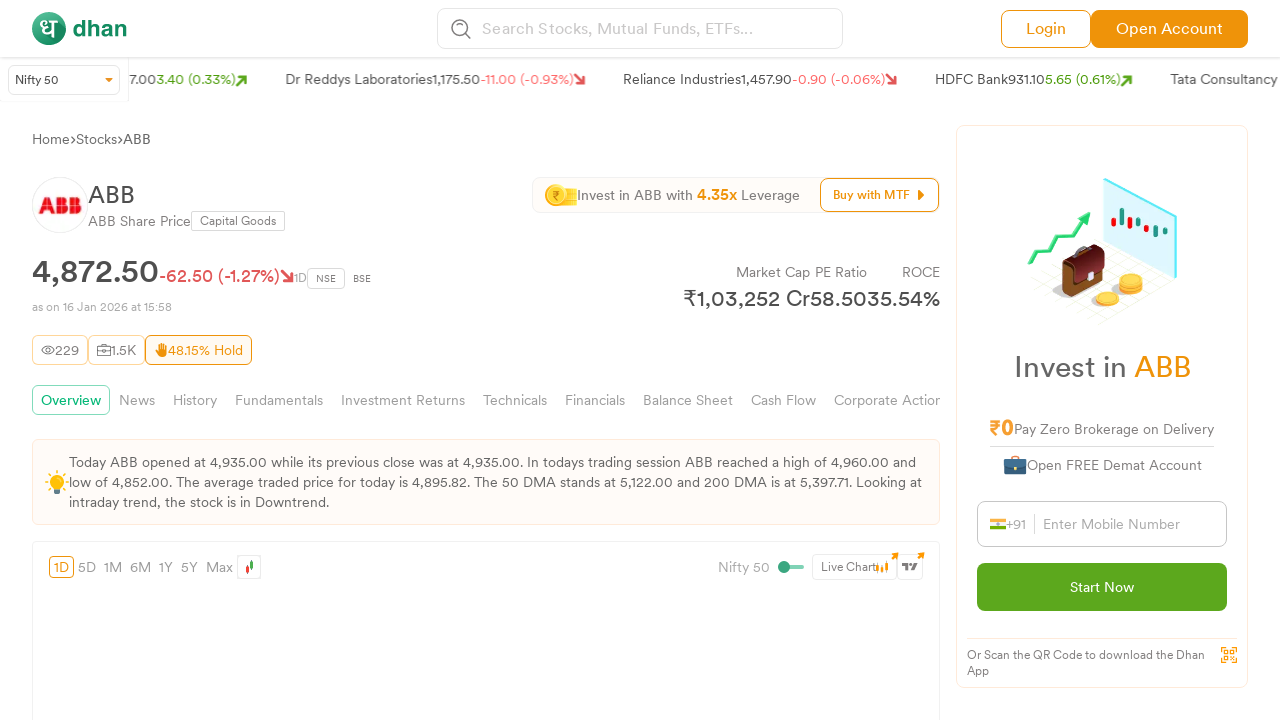

--- FILE ---
content_type: image/svg+xml
request_url: https://stock-logos.dhan.co/static-openweb/TradingViewBlackFull.svg
body_size: 6460
content:
<svg width="93" height="12" viewBox="0 0 93 12" fill="none" xmlns="http://www.w3.org/2000/svg">
<path d="M73.661 0.145036C73.223 0.380208 73.0735 0.615382 73.0627 1.08536C73.0627 1.67329 73.5223 2.12175 74.1206 2.12175C74.6978 2.12175 75.0824 1.77975 75.1678 1.20257C75.2108 0.828669 75.1785 0.711083 74.9222 0.422495C74.5483 0.0163211 74.0887 -0.0793802 73.661 0.145036ZM44.1094 1.91885V3.73532L43.7996 3.52166C42.8167 2.81651 41.4594 2.9341 40.4549 3.81025C39.2794 4.8574 39.1511 7.16573 40.2197 8.41615C41.1923 9.54898 42.5815 9.79454 43.714 9.02522L44.099 8.75815L44.1309 9.04674C44.1628 9.32457 44.1843 9.33533 44.9967 9.36723L45.8194 9.39913V4.73981V0.0912502H44.9644H44.1094V1.91885ZM43.5752 4.87891C44.2058 5.35964 44.441 6.40716 44.056 7.14421C43.5326 8.15946 41.8118 8.12719 41.3737 7.0908C41.064 6.35338 41.2242 5.43457 41.7372 4.97498C42.2072 4.54767 43.0622 4.50464 43.5752 4.87891ZM47.4608 0.455138C47.2041 0.711454 47.0973 0.914726 47.0973 1.16029C47.0973 1.40584 47.2041 1.59836 47.4608 1.86543C47.8666 2.27161 48.2086 2.32502 48.7001 2.06833C49.0743 1.87582 49.2346 1.60875 49.2346 1.15991C49.2346 0.711083 49.0743 0.44401 48.7001 0.251494C48.2086 -0.00482198 47.8666 0.0485927 47.4608 0.454396V0.455138ZM0 1.96484V3.92969H1.9055H3.81099V6.90681V9.88394H5.71648H7.62161V4.94197V0H3.81099H0V1.96484ZM10.5294 0.124263C10.315 0.171743 9.95775 0.326794 9.73148 0.469604C8.06413 1.50563 8.69546 4.16115 10.6603 4.38742C11.6726 4.49462 12.5061 3.97049 12.9586 2.94634C13.5662 1.54124 12.0654 -0.197337 10.5294 0.124263ZM14.9109 0.29749C14.5893 0.988171 10.9571 9.74113 10.9571 9.81272C10.9571 9.84833 11.91 9.88431 13.0888 9.88431H15.2206L15.4587 9.3127L19.2934 0.0715904C19.2934 0.0359807 18.3405 0 17.1736 0H15.0418L14.9109 0.29749ZM21.3903 0.655814C21.3584 0.741129 21.3477 1.13655 21.3688 1.54272L21.4011 2.28014L22.5551 2.31204L23.6987 2.34394V5.87042V9.3969L24.5856 9.365L25.4617 9.3331L25.494 5.83889L25.5151 2.34431L26.6695 2.31241L27.8127 2.28051V1.4255V0.570498L24.6282 0.538598C22.0209 0.517084 21.4438 0.538227 21.3903 0.655814ZM63.7752 0.589416C63.7752 0.632073 64.5872 2.61992 65.5702 5.0028L67.3551 9.33088L68.1137 9.36277C68.7762 9.38429 68.8938 9.36278 68.9898 9.19177C69.1716 8.86053 72.5271 0.707002 72.5271 0.610559C72.5271 0.557145 72.0998 0.514487 71.576 0.514487H70.6249L69.396 3.58138C68.4557 5.92161 68.1456 6.60561 68.0818 6.44537C68.0388 6.32778 67.4831 4.96014 66.8529 3.39999L65.6985 0.568273L64.7367 0.536372C64.2026 0.525615 63.7645 0.546758 63.7752 0.589416ZM34.3924 3.10473C33.8794 3.19041 33.1634 3.57507 32.8107 3.95973C32.6823 4.08808 32.4475 4.49425 32.2869 4.83588C31.7635 5.9791 31.9557 7.4966 32.7358 8.41578C33.7084 9.54861 35.0975 9.79417 36.2303 9.02485L36.615 8.75778L36.6473 9.04637C36.6792 9.3242 36.7007 9.33496 37.5127 9.36686L38.3354 9.39876V6.28921V3.19004H37.4808C36.6365 3.19004 36.6258 3.19004 36.6258 3.45712V3.72419L36.2196 3.45712C35.674 3.12044 35.0241 2.99534 34.3924 3.10473ZM36.0701 4.8574C36.7218 5.28471 36.957 6.50324 36.5189 7.21914C35.974 8.12756 34.4992 8.12756 33.9543 7.21914C33.6442 6.72765 33.6657 5.79772 33.9862 5.31699C34.4565 4.61184 35.3861 4.40856 36.0701 4.8574ZM53.5653 3.07097C53.1057 3.1459 52.3898 3.53056 52.2937 3.75498C52.2722 3.82991 52.2403 3.72308 52.2403 3.53056L52.2295 3.18856H51.3745H50.5199V6.28772V9.39727L51.3534 9.36537L52.1761 9.33347L52.2295 7.46321C52.2937 5.40082 52.3898 5.04806 52.9777 4.73833C53.6721 4.38557 54.3776 4.67415 54.5805 5.41157C54.6339 5.62523 54.6873 6.61897 54.6873 7.60232V9.39764L55.5208 9.36574L56.3439 9.33384V7.19651C56.3439 4.9097 56.2798 4.50352 55.7883 3.85179C55.3287 3.24272 54.4418 2.93261 53.5653 3.07171V3.07097ZM59.6545 3.0706C58.8103 3.2735 58.1155 3.89334 57.699 4.791C57.3139 5.61373 57.3247 6.69315 57.7201 7.51589C58.5109 9.1187 60.4557 9.73853 61.6954 8.79821L62.0589 8.52038V8.90504C62.0589 9.39653 61.8449 9.81346 61.3964 10.1874C61.0756 10.4544 61.001 10.476 60.2421 10.4333C59.5581 10.4118 59.3444 10.348 58.9705 10.102C58.7138 9.93105 58.479 9.83498 58.436 9.88839C57.8484 10.5832 57.6455 10.9248 57.7524 11.0854C57.9338 11.374 58.6927 11.7371 59.4835 11.8977C60.8727 12.1971 62.3045 11.8228 63.0634 10.9893C63.7044 10.2734 63.7686 9.86725 63.7686 6.26584V3.0706L62.9458 3.1025C62.1231 3.1344 62.1123 3.1344 62.0589 3.4445L62.0055 3.74385L61.8022 3.51943C61.5778 3.2735 60.6909 2.96377 60.2528 2.98529C60.1034 2.99604 59.8359 3.02757 59.6545 3.0706ZM61.4925 4.791C61.9306 5.05807 62.1869 5.54993 62.1869 6.13749C62.1869 7.29147 61.0222 8.00775 59.9642 7.5055C58.9813 7.03516 58.8103 5.646 59.6545 4.90859C59.975 4.63075 60.1245 4.57734 60.5948 4.57734C60.958 4.57734 61.2681 4.65227 61.4925 4.791ZM78.7721 3.07876C77.7357 3.22825 76.9342 3.78391 76.4319 4.69233C76.1433 5.21609 76.1114 5.36558 76.1114 6.23097C76.1114 7.06446 76.1541 7.26736 76.4 7.73771C77.3938 9.63986 80.076 10.0887 81.6576 8.62461C82.2667 8.0582 82.2986 8.15427 81.3798 7.50254L80.9844 7.2247L80.589 7.52405C80.0867 7.91947 79.0715 8.00478 78.4732 7.72695C78.1204 7.55595 77.7676 7.10712 77.7676 6.82929C77.7676 6.75436 78.5692 6.70094 80.0441 6.69056L82.3094 6.65829L82.2879 5.94238C82.2241 3.97605 80.76 2.79017 78.7721 3.07876ZM80.0545 4.67119C80.343 4.86333 80.6424 5.25875 80.6531 5.45126C80.6531 5.50468 80.0011 5.53695 79.2102 5.53695C78.4194 5.53695 77.7676 5.50505 77.7676 5.45126C77.7676 5.28026 78.1312 4.87409 78.4517 4.67119C78.8897 4.40411 79.6487 4.40411 80.0545 4.67119ZM30.3032 3.29539C30.0895 3.41297 29.8328 3.61588 29.7475 3.74422C29.5765 3.97939 29.5765 3.97939 29.5765 3.58398V3.18856H28.7215H27.8665V6.28772V9.39727L28.7 9.36537L29.5231 9.33347L29.5765 7.46321C29.6192 5.91382 29.6618 5.52916 29.8117 5.29399C30.0895 4.88781 30.3777 4.77023 31.0298 4.81326L31.6174 4.84515L31.5855 3.99015L31.5532 3.13514L31.1259 3.11363C30.8588 3.09212 30.5487 3.16704 30.3032 3.29539ZM47.3651 3.32729C47.3332 3.40222 47.3224 4.78061 47.3332 6.39418L47.3651 9.33273L48.1986 9.36463L49.0217 9.39653V6.28698V3.18782H48.2201C47.6644 3.18782 47.3973 3.23085 47.3651 3.32729ZM73.2771 6.28772V9.39727L74.1106 9.36537L74.9337 9.33347L74.9656 6.25582L74.9871 3.18893H74.1321H73.2771V6.28772ZM82.6811 3.21007C82.6811 3.23159 83.1406 4.60998 83.6856 6.28772L84.69 9.33347H85.5235H86.3678L86.9019 7.70915L87.4899 6.03141C87.5218 5.99951 87.8103 6.74731 88.1204 7.68763L88.6865 9.39727L89.4988 9.36537L90.3216 9.33347L91.3583 6.25582L92.3947 3.18893H91.4652H90.5352L90.0011 5.05919L89.4132 6.92944C89.3813 6.92944 89.0927 6.09595 88.7614 5.0807L88.1842 3.24272L87.5218 3.21044L86.8593 3.17854L86.2394 5.13411L85.6088 7.08968L85.032 5.13411L84.4656 3.1893H83.568L82.6811 3.21082V3.21007Z" fill="black"/>
</svg>


--- FILE ---
content_type: image/svg+xml
request_url: https://dhan.co/_next/static/media/info-circle.4155ffba.svg
body_size: 509
content:
<svg width="16" height="16" viewBox="0 0 16 16" fill="none" xmlns="http://www.w3.org/2000/svg">
<path d="M8.00004 14.6654C11.6667 14.6654 14.6667 11.6654 14.6667 7.9987C14.6667 4.33203 11.6667 1.33203 8.00004 1.33203C4.33337 1.33203 1.33337 4.33203 1.33337 7.9987C1.33337 11.6654 4.33337 14.6654 8.00004 14.6654Z" stroke="#817E7E" stroke-linecap="round" stroke-linejoin="round"/>
<path d="M8 5.33203V8.66536" stroke="#817E7E" stroke-linecap="round" stroke-linejoin="round"/>
<path d="M7.99634 10.668H8.00233" stroke="#817E7E" stroke-width="1.33333" stroke-linecap="round" stroke-linejoin="round"/>
</svg>


--- FILE ---
content_type: image/svg+xml
request_url: https://stock-logos.dhan.co/static-openweb/info_right.svg
body_size: 613
content:
<svg width="12" height="12" viewBox="0 0 12 12" fill="none" xmlns="http://www.w3.org/2000/svg">
<g clip-path="url(#clip0_960_859)">
<path fill-rule="evenodd" clip-rule="evenodd" d="M6.6 0.800003H5.4C2.41766 0.800003 0 3.21767 0 6.2V9.2C0 10.5255 1.07452 11.6 2.4 11.6H6.6C9.58234 11.6 12 9.18234 12 6.2C12 3.21767 9.58234 0.800003 6.6 0.800003ZM6 3.35C6.24853 3.35 6.45 3.55147 6.45 3.8V4.4C6.45 4.64853 6.24853 4.85 6 4.85C5.75147 4.85 5.55 4.64853 5.55 4.4V3.8C5.55 3.55147 5.75147 3.35 6 3.35ZM6.45 6.2C6.45 5.95148 6.24853 5.75 6 5.75C5.75147 5.75 5.55 5.95148 5.55 6.2V8.6C5.55 8.84853 5.75147 9.05 6 9.05C6.24853 9.05 6.45 8.84853 6.45 8.6V6.2Z" fill="#B6B6B6"/>
</g>
<defs>
<clipPath id="clip0_960_859">
<rect width="12" height="12" fill="white"/>
</clipPath>
</defs>
</svg>


--- FILE ---
content_type: application/javascript; charset=UTF-8
request_url: https://dhan.co/_next/static/chunks/8974-62da67b77e795a25.js
body_size: 1721
content:
"use strict";(self.webpackChunk_N_E=self.webpackChunk_N_E||[]).push([[8974],{28974:function(e,s,a){var t=a(24043),c=a(85893),r=a(59417),l=a(99603),n=a(76620),i=a(43563),o=a(67294);s.Z=function(e){var s=e.stockData,a=(0,t._)((0,o.useState)(!1),2),x=a[0],d=a[1],m=(0,t._)((0,o.useState)(),2),p=m[0],u=m[1],h=(0,t._)((0,o.useState)(!1),2),j=h[0],g=h[1],N=(0,o.useRef)();return(0,o.useEffect)(function(){N&&N.current.focus()},[]),(0,c.jsxs)(c.Fragment,{children:[(0,c.jsx)("section",{className:"sticky top-28 ".concat(x&&"hidden"),children:(0,c.jsxs)("main",{className:"border border-[#FFEAD9] rounded-lg",children:[(0,c.jsx)("main",{className:"px-5 pt-8 ",children:(0,c.jsxs)("div",{className:"felx flex-col justify-center items-center",children:[(0,c.jsx)("div",{className:"relative flex justify-center pt-5",children:(0,c.jsx)("img",{src:"https://stock-logos.dhan.co/static-openweb/sideBarEquityStocks.svg",className:"w-1/2",alt:"Candle bars with Screen"})}),(0,c.jsx)("div",{className:"pt-5",children:(0,c.jsxs)("div",{className:"text-center text-[#666] text-3xl font-CircularBook",children:["Trade in ",(0,c.jsx)("span",{className:"text-[#EF9309]",children:s.SYMBOL})]})}),(0,c.jsxs)("div",{className:"flex flex-col justify-center items-center pt-8",children:[(0,c.jsxs)("div",{className:"flex gap-2 items-center border-b-[0.5px] border-[#DDD] pb-1.5",children:[(0,c.jsx)("img",{src:"https://stock-logos.dhan.co/static-new-images/TradingView.svg",className:"w-5",alt:"Candle bars with Screen"}),(0,c.jsx)("p",{className:"text-[#817e7e] font-CircularRegular text-base pt-0.5",children:"Trade Directly from Charts"})]}),(0,c.jsxs)("div",{className:"flex gap-2 items-center pt-1.5",children:[(0,c.jsx)("img",{src:"https://stock-logos.dhan.co/static-openweb/traderdairy.svg",className:"w-5",alt:"Candle bars with Screen"}),(0,c.jsx)("p",{className:"text-[#817e7e] font-CircularRegular text-base",children:"Get Instant Pledge Margin"})]})]}),(0,c.jsxs)("div",{className:"pt-6",children:[(0,c.jsx)("div",{className:"border-[0.5px] border-[#c6c6c6] rounded-lg p-3 mb-4",children:(0,c.jsxs)("div",{className:"flex",children:[(0,c.jsxs)("div",{className:"flex gap-2 border-r-[0.5px] border-[#DADADA] items-center pr-2",children:[(0,c.jsx)("img",{src:n.Z.India_Flag.src,alt:"Indian Flag",className:"w-4 h-4 aspect-square"}),(0,c.jsx)("p",{className:"font-CircularRegular text-sm ".concat(j?"text-[#363636]":"text-[#aaa]"),children:"+91"})]}),(0,c.jsx)("input",{type:"text",className:"bg-transparent ml-2 outline-none text-[#363636] text-sm font-CircularRegular placeholder:!text-[#aaa]",placeholder:"Enter Mobile Number",minLength:"10",maxLength:"10",autoFocus:!0,onKeyDown:function(e){return(0,i.Of)(e,i.sm)},ref:N,id:"static_modal",onInput:function(e){var s=e.target,a=[s.selectionStart,s.selectionEnd],t=a[0],c=a[1];s.value=s.value.toUpperCase().replaceAll(/[^0-9]/g,""),s.setSelectionRange(t,c),s.value.length>0?g(!0):g(!1),10===s.value.length?u(s.value):u()}})]})}),void 0!==p?(0,c.jsx)("a",{href:"".concat(i.sm).concat(btoa(p),"&refer=DHAN_WEBSITE"),className:"bg-[#5CA81D] text-white font-CircularBook text-sm w-full py-3.5 rounded-lg block text-center",children:"Start Now"}):(0,c.jsx)("button",{className:"bg-[#5CA81D] text-white font-CircularBook text-sm w-full py-3.5 rounded-lg",onClick:function(){(0,i.CC)("static_modal","static_modal_error",i.sm)},children:"Start Now"}),(0,c.jsx)("div",{id:"static_modal_error",className:"font-CircularBook text-[10px] invisible text-center my-1.5",children:"error"})]})]})}),(0,c.jsx)("main",{className:"px-2.5",children:(0,c.jsxs)("div",{className:"flex justify-between border-t-[0.5px] border-t-[#FFEAD9] py-2.5",children:[(0,c.jsx)("p",{className:"text-[#4f4f4f] font-CircularRegular text-xs",children:"Or Scan the QR Code to download the Dhan App"}),(0,c.jsx)("img",{src:n.Z.sideBarQRLogo.src,alt:"QR code Logo",onClick:function(){d(!x)},className:"w-4 aspect-square h-4 cursor-pointer"})]})})]})}),(0,c.jsx)("section",{className:"sticky top-28 ".concat(!x&&"hidden"),children:(0,c.jsxs)("main",{className:"border border-[#FFEAD9] rounded-lg",children:[(0,c.jsx)("div",{className:"p-6",children:(0,c.jsx)(l.G,{onClick:function(){d(!x)},icon:r.wK6,className:"text-[#aaa] w-6 h-6 aspect-square cursor-pointer"})}),(0,c.jsxs)("div",{className:"flex flex-col items-center justify-center",children:[(0,c.jsx)("div",{className:"px-1 mb-8",children:(0,c.jsxs)("p",{className:"text-[#EF9309] font-CircularBook text-2xl text-center",children:["1 Cr+ App Downloads ",(0,c.jsx)("br",{})," on Play Store"]})}),(0,c.jsx)("div",{className:"mb-10",children:(0,c.jsx)("img",{src:"https://stock-logos.dhan.co/static-openweb/FnOTradingOnDhan.png",alt:"FnOTradingOnDhan QR",className:"w-60 aspect-square h-60"})}),(0,c.jsx)("div",{className:"mb-10",children:(0,c.jsxs)("div",{className:"flex",children:[(0,c.jsxs)("div",{className:"flex items-center gap-2 border-r border-[#dadada] pr-4",children:[(0,c.jsx)("img",{src:"https://stock-logos.dhan.co/static-openweb/GooglePlayStoreLogo.svg",alt:"Google PlayStore Logo",className:"aspect-square w-8 h-8"}),(0,c.jsxs)("div",{children:[(0,c.jsx)("p",{className:"text-xs text-[#817e7e] font-CircularRegular",children:"Play Store"}),(0,c.jsx)("p",{className:"text-lg text-[#363636] font-CircularMedium",children:"4.7"}),(0,c.jsxs)("div",{className:"flex",children:[(0,c.jsx)(l.G,{icon:r.Tab,className:"text-[#FFBA21] aspect-square w-3"}),(0,c.jsx)(l.G,{icon:r.Tab,className:"text-[#FFBA21] aspect-square w-3"}),(0,c.jsx)(l.G,{icon:r.Tab,className:"text-[#FFBA21] aspect-square w-3"}),(0,c.jsx)(l.G,{icon:r.Tab,className:"text-[#FFBA21] aspect-square w-3"}),(0,c.jsx)(l.G,{icon:r.eJY,className:"text-[#FFBA21] aspect-square w-3"})]})]})]}),(0,c.jsxs)("div",{className:"flex items-center gap-2 pl-4",children:[(0,c.jsx)("img",{src:"https://stock-logos.dhan.co/static-openweb/AppleLogo.svg",alt:"Apple Logo",className:"aspect-square w-8 h-8"}),(0,c.jsxs)("div",{children:[(0,c.jsx)("p",{className:"text-xs text-[#817e7e] font-CircularRegular",children:"App Store"}),(0,c.jsx)("p",{className:"text-lg text-[#363636] font-CircularMedium",children:"4.0"}),(0,c.jsxs)("div",{className:"flex",children:[(0,c.jsx)(l.G,{icon:r.Tab,className:"text-[#FFBA21] aspect-square w-3"}),(0,c.jsx)(l.G,{icon:r.Tab,className:"text-[#FFBA21] aspect-square w-3"}),(0,c.jsx)(l.G,{icon:r.Tab,className:"text-[#FFBA21] aspect-square w-3"}),(0,c.jsx)(l.G,{icon:r.Tab,className:"text-[#FFBA21] aspect-square w-3"})]})]})]})]})})]})]})})]})}}}]);

--- FILE ---
content_type: image/svg+xml
request_url: https://dhan.co/_next/static/media/analyst_hold.df7fd63d.svg
body_size: 625
content:
<svg width="12" height="12" viewBox="0 0 12 12" fill="none" xmlns="http://www.w3.org/2000/svg">
<path d="M10.0302 3.23227C10.4125 3.23227 10.7225 2.92231 10.7225 2.53996C10.7225 2.15761 10.4125 1.84766 10.0302 1.84766C9.64785 1.84766 9.33789 2.15761 9.33789 2.53996C9.33789 2.92231 9.64785 3.23227 10.0302 3.23227Z" fill="#EF9309"/>
<path d="M8.1845 1.84555C8.56685 1.84555 8.8768 1.5356 8.8768 1.15325C8.8768 0.770894 8.56685 0.460938 8.1845 0.460938C7.80214 0.460938 7.49219 0.770894 7.49219 1.15325C7.49219 1.5356 7.80214 1.84555 8.1845 1.84555Z" fill="#EF9309"/>
<path d="M6.33879 1.38462C6.72114 1.38462 7.0311 1.07466 7.0311 0.692308C7.0311 0.309957 6.72114 0 6.33879 0C5.95644 0 5.64648 0.309957 5.64648 0.692308C5.64648 1.07466 5.95644 1.38462 6.33879 1.38462Z" fill="#EF9309"/>
<path d="M4.49114 2.30649C4.87349 2.30649 5.18344 1.99653 5.18344 1.61418C5.18344 1.23183 4.87349 0.921875 4.49114 0.921875C4.10878 0.921875 3.79883 1.23183 3.79883 1.61418C3.79883 1.99653 4.10878 2.30649 4.49114 2.30649Z" fill="#EF9309"/>
<path d="M9.33785 2.53756V5.53756C9.33785 5.66494 9.23447 5.76833 9.10708 5.76833C8.9797 5.76833 8.87632 5.66494 8.87632 5.53756V1.15294H7.4917V5.07602C7.4917 5.20341 7.38832 5.30679 7.26093 5.30679C7.13355 5.30679 7.03016 5.20341 7.03016 5.07602V0.691406H5.64555V5.07602C5.64555 5.20341 5.54216 5.30679 5.41478 5.30679C5.28739 5.30679 5.18401 5.20341 5.18401 5.07602V1.61448H3.79939V7.38371L2.86478 6.10479C2.58785 5.67787 2.04739 5.53479 1.65139 5.77941C1.25678 6.02956 1.15893 6.5751 1.43216 7.00064C1.43216 7.00064 2.93955 9.28202 3.58201 10.2586C4.22447 11.2353 5.26524 11.9991 7.21155 11.9991C10.434 11.9991 10.7225 9.51048 10.7225 8.76833C10.7225 8.02618 10.7225 2.53756 10.7225 2.53756H9.33785Z" fill="#EF9309"/>
</svg>


--- FILE ---
content_type: application/javascript; charset=UTF-8
request_url: https://dhan.co/_next/static/chunks/2013-cfc438ecbf5b5ae4.js
body_size: 2587
content:
"use strict";(self.webpackChunk_N_E=self.webpackChunk_N_E||[]).push([[2013],{25445:function(e,t,s){var a=s(24043),n=s(85893),l=s(67294),r=s(88288),i=s(5616),c=s(99603),o=s(59417),d=s(34288),x=s(43563),m=s(11163),g={position:"absolute",top:"50%",left:"50%",transform:"translate(-50%, -50%)",width:550,background:"#FFFFFF",boxShadow:"0px 0px 20px rgba(129, 126, 126, 0.14)",borderRadius:"12px",padding:"25px 25px 20px 25px"};t.Z=function(e){var t=e.btncss,s=e.btntext,h=e.arrColor,p=e.btnid,u=(0,a._)((0,l.useState)(!1),2),b=u[0],f=u[1],handleClose=function(){return f(!1)},j=(0,a._)((0,l.useState)(),2),v=j[0],N=j[1],w=(0,m.useRouter)();return(0,n.jsxs)(n.Fragment,{children:[(0,n.jsxs)("button",{className:"".concat(t),onClick:function(){return f(!0)},children:[s,null!=h?(0,n.jsx)(n.Fragment,{children:(0,n.jsx)(c.G,{icon:o.jmi,className:"".concat(h," relative left-[3px] w-4")})}):(0,n.jsx)(n.Fragment,{})]}),(0,n.jsx)(r.Z,{open:b,onClose:handleClose,"aria-labelledby":"modal-modal-title","aria-describedby":"modal-modal-description",children:(0,n.jsxs)(i.Z,{sx:g,children:[(0,n.jsxs)("div",{className:"flex justify-between items-start",children:[(0,n.jsx)("div",{children:(0,n.jsx)("img",{src:"https://stock-logos.dhan.co/static-openweb/dhan_logo_green.svg",alt:"dhan logo"})}),(0,n.jsx)("div",{children:(0,n.jsx)("div",{className:"",children:(0,n.jsx)(c.G,{icon:d.WA2,onClick:handleClose,className:"text-[#c4c4c4cc] !w-5 !h-5 cursor-pointer"})})})]}),(0,n.jsxs)("div",{className:"grid grid-cols-3 mb-2",children:[(0,n.jsx)("div",{className:"col-span-2 flex items-center",children:(0,n.jsxs)("div",{children:[(0,n.jsx)("div",{className:"font-CircularMedium text-[#363636] text-[22px] mb-1",children:"Scan to Invest in Stocks"}),(0,n.jsx)("div",{className:"font-CircularMedium text-[#EF9309] text-base mb-5",children:"Pay ₹0 Brokerage on Delivery Trades!"}),(0,n.jsxs)("div",{className:"grid grid-cols-2 gap-6",children:[(0,n.jsxs)("div",{children:[(0,n.jsx)("p",{className:"font-CircularBook text-sm text-[#666666]",children:"Play Store Downloads"}),(0,n.jsxs)("div",{className:"flex gap-2 items-center",children:[(0,n.jsx)("div",{children:(0,n.jsx)("img",{src:"https://stock-logos.dhan.co/static-openweb/modal_active_user.svg",alt:"Active users"})}),(0,n.jsx)("div",{className:"text-lg text-[#4f4f4f] font-CircularMedium",children:"1 Cr+"})]})]}),(0,n.jsxs)("div",{children:[(0,n.jsx)("p",{className:"font-CircularBook text-sm text-[#666666]",children:"App Rated"}),(0,n.jsxs)("div",{className:"flex gap-1 items-center",children:[(0,n.jsx)("div",{children:(0,n.jsx)(c.G,{icon:o.Tab,className:"text-[#FFC249] pl-1 lg:w-5"})}),(0,n.jsx)("div",{className:"text-lg text-[#4f4f4f] font-CircularMedium",children:"4.7"})]})]})]})]})}),(0,n.jsx)("div",{children:(0,n.jsx)("img",{src:w.asPath.includes("/stock-events-calendar/")?"https://stock-logos.dhan.co/static-openweb/StockEventsCalendarOnDhan.png":"https://stock-logos.dhan.co/static-openweb/TradeStocksOnDhan.png",alt:"Logo",className:"w-60"})})]}),(0,n.jsxs)("div",{className:"grad-border !mb-2",children:[(0,n.jsx)("div",{className:"left-border"}),(0,n.jsx)("div",{className:"right-border"})]}),(0,n.jsx)("div",{children:(0,n.jsx)("p",{className:"text-base text-[#363636] font-CircularMedium mb-3",children:"Open your Stock Trading Account in 5 minutes!"})}),(0,n.jsxs)("div",{className:"grid grid-cols-12 gap-3 items-baseline",children:[(0,n.jsx)("div",{className:"col-span-8",children:(0,n.jsxs)("div",{className:"flex border border-[#DBDBDB] rounded-lg items-center py-3 px-2",children:[(0,n.jsx)("span",{className:"text-[#9a9a9a] border-r-[0.5px] border-r-[#dadada] pr-2 text-sm font-CircularBook",children:"+91"}),(0,n.jsx)("input",{type:"text",placeholder:"Add Mobile Number",inputMode:"numeric",autoComplete:"off",onKeyDown:function(e){return(0,x.Rm)(e,"static_modal_stocks1","static_modal_error1","/tradingview/"===w.asPath?x.xJ:x.sm)},className:"text-sm pl-2 text-[#363636] w-full outline-0 font-CircularBook placeholder:text-[#9a9a9a]",required:!0,autoFocus:!0,id:"static_modal_stocks1",minLength:"10",maxLength:"10",onInput:function(e){var t=e.target,s=[t.selectionStart,t.selectionEnd],a=s[0],n=s[1];t.value=t.value.toUpperCase().replaceAll(/[^0-9]/g,""),t.setSelectionRange(a,n),10===t.value.length?N(t.value):N()}})]})}),(0,n.jsx)("div",{className:"col-span-4",children:"/tradingview/"===w.asPath?(0,n.jsx)(n.Fragment,{children:void 0!==v?(0,n.jsx)(n.Fragment,{children:(0,n.jsx)("a",{href:"https://login.dhan.co/?location=DH_TV_WEB&mob=".concat(btoa(v),"&refer=DHAN_WEBSITE"),className:"text-sm !text-[#fff] font-CircularMedium transform-text-none rounded-lg p-3 w-full !bg-[#EF9309] !normal-case inline-block text-center",target:"_blank",id:p||"",children:"Let's Begin"})}):(0,n.jsx)(n.Fragment,{children:(0,n.jsx)("button",{onClick:function(){(0,x.CC)("static_modal_stocks1","static_modal_error1",x.xJ)},className:"text-sm !text-[#fff] font-CircularMedium transform-text-none rounded-lg p-3 w-full !bg-[#EF9309] !normal-case",id:p||"",children:"Let's Begin"})})}):(0,n.jsx)(n.Fragment,{children:void 0!==v?(0,n.jsx)(n.Fragment,{children:(0,n.jsx)("a",{href:"https://login.dhan.co/?location=DH_WEB&mob=".concat(btoa(v),"&refer=DHAN_WEBSITE"),className:"text-sm !text-[#fff] font-CircularMedium transform-text-none rounded-lg p-3 !w-full !bg-[#EF9309] !normal-case inline-block text-center",target:"_blank",id:p||"",children:"Let's Begin"})}):(0,n.jsx)(n.Fragment,{children:(0,n.jsx)("button",{onClick:function(){(0,x.CC)("static_modal_stocks1","static_modal_error1",x.sm)},className:"text-sm !text-[#fff] font-CircularMedium transform-text-none rounded-lg p-3 w-full !bg-[#EF9309] !normal-case",id:p||"",children:"Let's Begin"})})})})]}),(0,n.jsx)("div",{id:"static_modal_error1",className:"font-CircularBook text-xs invisible",children:"error"})]})})]})}},62013:function(e,t,s){var a=s(85893),n=s(59417),l=s(99603);s(67294);var r=s(11163),i=s(25445);t.Z=function(e){var t=e.ban_btn_id,s=(0,r.useRouter)();return(0,a.jsx)("div",{className:"md:pt-24 pt-12",children:(0,a.jsx)("div",{className:"bg-no-repeat bg-cover w-full lg:bg-[url('https://stock-logos.dhan.co/static-openweb/Footer_Dhan_BG.svg')] md:bg-[url('https://stock-logos.dhan.co/static-openweb/Footer_Dhan_BG.svg')] bg-[url('https://stock-logos.dhan.co/static-openweb/last-banners.png')]  bg-full relative lg:h-[380px] md:h-[250px] h-[650px] ",children:(0,a.jsx)("div",{className:"max-w-[1550px] mx-auto lg:pt-10 pt-5 md:px-10 lg:px-24 px-5",children:(0,a.jsxs)("div",{className:"grid lg:grid-cols-3 md:grid-cols-3 grid-cols-1 lg:gap-10 gap-0",children:[(0,a.jsxs)("div",{className:"pt-5 flex justify-center flex-col col-span-2",children:[(0,a.jsxs)("p",{className:"text-[#fff] lg:text-4xl text-2xl lg:leading-[52px] leading-[32px] font-CircularMedium lg:text-left md:text-left text-center",children:["Invest & Trade with a Trading",(0,a.jsx)("br",{})," Platform That's ",(0,a.jsx)("span",{className:" inline-block",children:(0,a.jsx)("img",{className:"lg:w-[18rem] w-[11rem]",src:"https://stock-logos.dhan.co/static-new-images/MadeForTrade.svg",alt:"icon"})})]}),(0,a.jsxs)("p",{className:"text-[#8E8E8E] lg:pt-5 text-sm pt-4 lg:text-base font-CircularRegular lg:text-left md:text-left text-center",children:["Open your ",(0,a.jsx)("span",{className:"text-[#EF9309]",children:"Dhan Account"})," ","in minutes!"]}),(0,a.jsx)("br",{}),(0,a.jsx)("div",{className:"hidden md:block justify-start",children:(0,a.jsx)(i.Z,{btncss:"lg:px-10 px-7 btn btn-anim butnshadow lg:py-3 py-2 bg-[#EF9309] text-[#0A2745] flex lg:text-base text-sm rounded-[6px] btn1 items-center gap-2 font-CircularMedium mainbtn",btntext:"Start Now",arrColor:"text-[#0A2745]",btnid:t})}),(0,a.jsx)("div",{className:"md:hidden justify-center md:justify-start flex",children:s.asPath.includes("/tradingview/")?(0,a.jsx)("a",{href:"https://dhan.go.link/3jILn",target:"_blank",children:(0,a.jsxs)("button",{className:"max-w-fit lg:px-10 px-7 butnshadow btn btn-anim lg:py-3 py-2 bg-[#EF9309] text-[#0A2745] rounded-[8px] btn1 flex lg:text-base text-sm items-center font-CircularMedium ",id:"open-account-dhan-website-mobile-tradingview",children:["Start Now",(0,a.jsx)(l.G,{icon:n.jmi,className:"text-[#0A2745] relative left-[5px] w-4"})]})}):(0,a.jsx)("a",{href:s.asPath.includes("/stock-events-calendar/")?"https://dhan.go.link/8pAV9":"https://dhan.go.link/7tQ8j",target:"_blank",children:(0,a.jsxs)("button",{className:"max-w-fit lg:px-10 px-7 butnshadow btn btn-anim lg:py-3 py-2 bg-[#EF9309] text-[#0A2745] rounded-[8px] btn1 flex lg:text-base text-sm items-center font-CircularMedium ",children:["Start Now",(0,a.jsx)(l.G,{icon:n.jmi,className:"text-[#0A2745] relative left-[5px] w-4"})]})})})]}),(0,a.jsx)("div",{className:"flex lg:justify-end justify-center",children:(0,a.jsx)("img",{src:"https://stock-logos.dhan.co/static-openweb/common-banner.png",alt:"border",className:"absolute bottom-0 lg:w-96 md:w-60 w-64"})})]})})})})}}}]);

--- FILE ---
content_type: text/plain;charset=ISO-8859-1
request_url: https://openweb-api.dhan.co/ipolisting
body_size: 50500
content:
{"data":[{"symbol":"KRMAYURVED","ipo_type":1,"start_datetime":"2026-01-21 10:00:00","end_datetime":"2026-01-23 16:00:00","trading_lot":1000,"type":"SME","shares_onoffer":5740000,"category_subscribed_status":"INSERTED","ipoPurpose":[{"unit":"crores","total_amount":"13.67","description":"The company intends to construct and develop a new multi-storey building on freehold land for expanding business operations. The project involves dismantling the old structure and developing modern facilities to create a unified corporate office environment, supporting telemedicine and Ayurveda-based healthcare services while eliminating recurring rent costs.","title":"Capital Expenditure for Construction and Development of Telemedicine Operational Facilities"},{"unit":"crores","total_amount":"1.42","description":"The company plans to deploy funds for capital expenditure requirements including CRM software development and purchase of hardware infrastructure. This includes desktop computers and printers to enhance customer engagement, improve operational efficiency, and support the growing telemedicine team capacity.","title":"Purchase of CRM Software and Hardware Infrastructure"},{"unit":"crores","total_amount":"5.44","description":"The company proposes to strengthen operations and enhance human resource capabilities across Ayurvedic hospitals and clinics. The funds will be utilized for hiring qualified personnel including doctors, nurses, therapists, housekeeping staff, billing executives, and administrative managers to support expansion and improve service delivery.","title":"Human Resources"},{"unit":"crores","total_amount":"12.50","description":"The company intends to utilize funds towards full or partial repayment or prepayment of certain borrowings availed from banks. This repayment will reduce outstanding indebtedness, lower interest costs, improve debt-to-equity ratio, and allow better utilization of internal resources for future business growth.","title":"Repayment/Prepayment of loan"},{"unit":"crores","total_amount":"22.90","description":"The company proposes to utilize funds towards funding working capital requirements to support business growth. The company has significant working capital needs due to expansion of hospital operations and requires additional funding for future growth requirements and corporate purposes.","title":"Working Capital Requirements"},{"unit":"","description":"The company intends to deploy the balance proceeds for general corporate purposes including strategic initiatives, strengthening marketing network and capability, meeting exigencies, and brand building exercises to strengthen operations, subject to regulatory compliance limits.","title":"General Corporate Purposes"}],"order_status":"Opening Soon","company_detail":"NA","cmpny_name":"KRM Ayurveda","allotment_date":"2026-01-22 17:00:00","ticksize":1,"min_bidqty":2000,"issue_size":7.749E8,"financials":[{"date":"31/03/2025","bs":{"nc_assets":"27.65","total_assets":"66.79","c_liabilities":"23.59","total_liabilities":"42.90","total_equity":"23.88","total_equity_liabilities":"66.79","nc_liabilities":"19.31","c_assets":"39.14"},"unit":"crores","cf":{"total_cash_financing":"5.90","total_cash_operations":"-0.03","net_cash_flow":"1.54","total_cash_investing":"-4.34"},"q_or_y":"Y","pl":{"revenue_from_operations":"76.55","other_income":"0.40","total_revenue":"76.95","profit_before_tax":"16.34","total_profit":"12.10","total_expenses":"60.61"},"type":"standalone"},{"date":"31/03/2024","bs":{"nc_assets":"23.37","total_assets":"43.91","c_liabilities":"11.19","total_liabilities":"32.13","total_equity":"11.78","total_equity_liabilities":"43.91","nc_liabilities":"20.94","c_assets":"20.54"},"unit":"crores","cf":{"total_cash_financing":"1.29","total_cash_operations":"-0.89","net_cash_flow":"0.27","total_cash_investing":"-0.13"},"q_or_y":"Y","pl":{"revenue_from_operations":"67.16","other_income":"0.42","total_revenue":"67.57","profit_before_tax":"4.73","total_profit":"3.41","total_expenses":"62.85"},"type":"standalone"},{"date":"31/03/2023","bs":{"nc_assets":"23.80","total_assets":"39.48","c_liabilities":"13.24","total_liabilities":"31.11","total_equity":"8.37","total_equity_liabilities":"39.48","nc_liabilities":"17.87","c_assets":"15.68"},"unit":"crores","cf":{"total_cash_financing":"19.47","total_cash_operations":"3.51","net_cash_flow":"0.05","total_cash_investing":"-22.94"},"q_or_y":"Y","pl":{"revenue_from_operations":"89.29","other_income":"0.09","total_revenue":"89.38","profit_before_tax":"10.09","total_profit":"7.60","total_expenses":"79.29"},"type":"standalone"}],"foundedIn":"2019","max_bidprice":500000,"catsubscription_data":{},"subscription_lut":"2026-01-13T18:00:02","symbol_id_separator":"11181312521182254","min_bidprice":0,"max_bidqty":0,"sebi_approved":"Y","strengths":[{"description":"The company employs 31 qualified Ayurvedic physicians with BAMS degrees from CCIM-recognized institutions and 59 certified Ayurvedic therapists trained in traditional therapies like Panchakarma and Abhyanga, ensuring authenticity and efficacy in treatments.","title":"Skilled Ayurvedic physicians and certified therapists ensuring treatment quality"},{"description":"The company operates a centralized processing unit certified under Good Manufacturing Practices (GMP) as per Schedule T of Drugs and Cosmetics Act, 1940, ensuring stringent hygiene, quality standards, and regulatory compliance with Ministry of AYUSH and CDSCO requirements.","title":"Centralized GMP-certified production of Ayurvedic medicines ensuring purity and efficacy"},{"description":"The company is supported by established manufacturing facilities equipped with modern machinery and infrastructure, enabling consistent production quality and scalability. Manufacturing operations are designed to support diversified product requirements across end-use applications.","title":"Established Manufacturing Capabilities"},{"description":"The company has developed a diversified product portfolio catering to multiple industrial and commercial segments. This diversification reduces dependence on a single product line and supports stable revenue generation.","title":"Diverse Product Portfolio"},{"description":"The company has built long-term relationships with a broad customer base, including repeat institutional and corporate clients. These relationships contribute to revenue visibility and repeat business opportunities.","title":"Long-standing Customer Relationships"},{"description":"The company is led by promoters and senior management with significant industry experience and operational expertise. Strategic decision-making and execution capabilities are supported by this experienced leadership team.","title":"Experienced Promoters and Management Team"},{"description":"Operational processes are optimized to manage costs, reduce wastage, and improve turnaround times. This focus on efficiency supports margin stability and competitive pricing.","title":"Strong Focus on Operational Efficiency"}],"exchange":"NSE","issue_series":"EQ","ceiling_price":135,"floor_price":128,"listing_date":"2026-01-27 17:00:00","riskFactors":[{"description":"The company operates from premises not owned by it, including registered office and Delhi hospital owned by Promoter/Promoter Group. If required to vacate due to any reason, it may adversely affect business operations, requiring costly relocation and infrastructure setup.","title":"Premises Dependency Risk"},{"description":"The company has experienced significant employee attrition rates of 78.47% in FY2024 and 31.75% in FY2025. This results in increased recruitment costs, loss of institutional knowledge, and potential adverse effects on service delivery and growth prospects.","title":"High Employee Attrition Risk"},{"description":"Delhi and Haryana alone contributed 68.44%, 56.39%, 50.93% and 60.86% of total revenue for Sep 2025, FY2025, FY2024, and FY2023 respectively. Heavy dependence on two flagship hospitals in Gurugram and Delhi creates exposure to regional operational disruptions.","title":"Geographic Revenue Concentration Risk"},{"description":"Working capital requirements increased from Rs. 444.48 lakhs in FY2023 to Rs. 3,308.98 lakhs in Sep 2025, projected to reach Rs. 6,821.72 lakhs in FY2027. The company proposes to utilize Rs. 2,290.00 lakhs from Net Proceeds for working capital funding.","title":"Working Capital Intensive Business Risk"},{"description":"The company is substantially dependent on third-party transportation service providers for delivery of raw materials and finished products. Any disruption in transportation arrangements or increase in costs may materially affect business operations and cash flows.","title":"Transportation and Logistics Dependency Risk"},{"description":"A significant portion of revenue is derived from patients through third-party insurance providers including CGHS and ECHS with payment cycles of 150-180 days. Any adverse changes in relationships, claim settlement delays, or reimbursement rate reductions may materially affect financial condition.","title":"Insurance Provider Revenue Dependency Risk"},{"description":"The company has generated negative cash flows from operations and investing activities in recent periods, with operating cash flows of (2.86) lakhs in FY2025 and (89.46) lakhs in FY2024. This trend could adversely affect business and financial condition.","title":"Negative Cash Flow Risk"},{"description":"The company experienced revenue decline from Rs. 8,928.71 lakhs in FY2023 to Rs. 6,715.57 lakhs in FY2024 (24.79% decrease) due to strategic shift toward hospital services. Future revenue declines may adversely affect business and operations.","title":"Revenue Volatility Risk"},{"description":"Top 10 suppliers contributed 89.53%, 85.34%, 73.64% and 76.50% of total purchases in recent periods. This concentration exposes the company to supply chain disruption risks and limits negotiating power with suppliers.","title":"Supplier Concentration Risk"},{"description":"Ayurvedic products face evolving regulatory requirements and safety concerns including contamination, adulteration risks, and potential adverse events. Regulatory authorities have issued safety alerts and import restrictions which may impact business reputation and financial performance.","title":"Regulatory Compliance and Ayurvedic Product Safety Risk"}],"drhp_doc":"U24239DL2019PLC354658.pdf","cin":"U24239DL2019PLC354658","offline_start_date":"2026-01-14 10:00:00","share_transfer_date":"2026-01-23 17:00:00","main_categories":"IND","preopen_flag":"Y","managementTeam":[{"name":"Puneet Dhawan","designation":"MD"},{"name":"Sanchit Hans","designation":"Director"},{"name":"Tanya Dhawan","designation":"Director"}],"custom_symbol":"krm-ayurveda-ltd","categories":[{"discount_price":0,"isApplied":false,"max_bid_price":"500000","fullname":"HNI","discount_type":1,"category":"HNI","symbol_id":"11181312521182254"}],"website":"www.krmayurvedaindia.com","address":"A-16 G T Karnal road Industrial Area, North West, Delhi, Delhi, India-110033","issue_type":"BB","min_iposize":384000,"face_value":10,"sym_doc_url":"https://s3.ap-south-1.amazonaws.com/indra-common-bucket/ipo/document/U24239DL2019PLC354658.pdf?response-content-disposition=attachment%3B%20filename%20%3D%22U24239DL2019PLC354658.pdf%22&X-Amz-Security-Token=IQoJb3JpZ2luX2VjEMH%2F%2F%2F%2F%2F%2F%2F%2F%2F%2FwEaCmFwLXNvdXRoLTEiRjBEAiAAn7UuKe3ATIfL06p6XK21xfcZU8Yb2wnb5bOrGVGxWQIgVAf72Ms%2BUJ6W5224T4ndUG%2B2L%2F%2FrzdkTQD99UqXikBsqyAUIiv%2F%2F%2F%2F%2F%2F%2F%2F%2F%2FARACGgwzMjU5NzUxNzQzMjciDLF2VRorjk868UAYISqcBdq7BpTd%2BoIMCXimabELltPX0cOHlrKRaxjtjPlGn0n893PCdPfbJiGTefEcSDUAM%2FsTxsB4E9%2BWZnSI1jiHAP4b90GZUhyADqIcKAar4r1TUpBeNd6xIa8eco%2F5BL4HijtrUqv7rPOhE393jxNHLn7PVKVxHWdMZw7ooB6mFX2F2wgtX%2FxTpEcF5%2BugKwxy0TeWwEQjGzdwgiTdHfbZ5OqfBawI0orIRLUqanngJIFhLSx0nuwafORt1FrYnr1VmT0XyL0yk9C6JSaNBL3fB%2FDOgyZafA5ie7%2Bia7fbG%2Bk0I9KLepHIf0b4UuGW2YwvQblZdCLaW8HhlNNd9zbj6d2Ud%2FmhlJIQSUxBVoa5KtsRojaAWJ2HLlfvNFgwapa87BSyRE%2BSx%2BPqwvglWXe7Vt5FPRSNRTZA8DvQtSgkRUkyLmT%2Fdi7FdR7p0fgtL1T5C26b3sNBj1iv50lMUMvLAsTUI9tYWsAnmTSF4B%2F1OABRTQ5KUM4e1j7qDHFFuXXnEaVu8cMsxeVZ4zMl7LWuzBNze50CUBTRvdvBwshp1lN3sOGcw7x%2FwP%2BGmM8dTyAWUrowhKxYo%2BJP1tlTd0wSFfZCHid9cwOX%2BPwPW83BxP3yrArEOaIiHj2e%2F8VavoT874iTronYbk2l77Rs8tPRysGcXDaZAypUkeACjWvmls52UKutYRs0gv6kUmn4lp17ufeBfqEvKMpmOh6hS1swknPPA3V5VCBtfcoYs6fpYzP1I2%2BVRm2Cut%2FEnN47ak4IJZRyXChzcXT%2BZZC%2BdUtMSYT%2FyTPRK4mi%2FrXE7HP0nWRAFwm3lVE55h4xMhjJwl%2Ba0RuO5y5W9RQYQ0RzzGDXJXk7MMjQf%2BQelmMsseOheKsWtzFGBYhHVWLfZHQxMNyAtssGOrIBOLJvLHTgAzuh%2B3PkJ77CkOVnSQbEv3ZsRrnDV102aaViTqZNPw%2FL54OrYy3gh1osxFn7e3kNX6G3AjHAqoQ%2BrJof2pBpivHuHC9WhzAlWsByT%2FRusBU7JDSvjRG%2FVzSyY%2BXS7jNdlbrGda0WB6PYojjW7f76Ie5JFaSrCY5GOB6j8%2B8Hr%2FF8KWzvbLxr5e1vYhMfyRErufTg7uJcRpNnWxlrwqLupTfzbhlCD%2Bx2vkTTyQ%3D%3D&X-Amz-Algorithm=AWS4-HMAC-SHA256&X-Amz-Date=20260119T023503Z&X-Amz-SignedHeaders=host&X-Amz-Expires=259200&X-Amz-Credential=ASIAUXZNCNS3ZSK4FEG7%2F20260119%2Fap-south-1%2Fs3%2Faws4_request&X-Amz-Signature=76e8d2e68d863a3b933276b1bc1894695df0ef797c4300bd0d45a396c69ce637","refund_date":"2026-01-23 17:00:00","active_status":"ACTIVE","max_iposize":3.4992E8,"cmpny_logo":"https://images.dhan.co/ipo/KRMAYURVED.png","isin":"INE1MTV01019","ipo_preference":1},{"symbol":"ARITAS","ipo_type":1,"start_datetime":"2026-01-16 10:00:00","end_datetime":"2026-01-20 16:00:00","trading_lot":3000,"type":"SME","shares_onoffer":7983000,"category_subscribed_status":"UPDATED","ipoPurpose":[{"unit":"crores","total_amount":"4.26","description":"The company plans to install a ground mounted solar power plant of 1100 KW to reduce electricity expenses and achieve energy independence. The project includes engineering, procurement, construction and design with all necessary equipment for installation and operation.","title":"Capital Expenditure for solar power project"},{"unit":"crores","total_amount":"20.45","description":"The company intends to fund working capital requirements to support business operations and ensure smooth project execution in manufacturing technical textiles. This will strengthen liquidity position and reduce reliance on external borrowings.","title":"Working Capital"},{"unit":"","description":"The company will utilize funds for general corporate purposes including financing working capital requirements, capital expenditure, acquiring business premises, meeting exigencies and other purposes as approved by the Board.","title":"General Corporate Purpose"}],"order_status":"Open","company_detail":"NA","cmpny_name":"Aritas Vinyl","allotment_date":"2026-01-21 17:00:00","ticksize":1,"min_bidqty":6000,"issue_size":3.75201E8,"financials":[{"date":"31/03/2025","bs":{"nc_assets":"18.04","total_assets":"95.26","c_liabilities":"61.45","total_liabilities":"74.79","total_equity":"20.48","total_equity_liabilities":"95.26","nc_liabilities":"13.34","c_assets":"77.22"},"unit":"crores","cf":{"total_cash_financing":"-8.13","total_cash_operations":"8.66","net_cash_flow":"-0.33","total_cash_investing":"-0.86"},"q_or_y":"Y","pl":{"revenue_from_operations":"97.67","other_income":"0.35","total_revenue":"98.02","profit_before_tax":"5.06","total_profit":"4.13","total_expenses":"92.96"},"type":"standalone"},{"date":"31/03/2024","bs":{"nc_assets":"18.54","total_assets":"76.12","c_liabilities":"38.24","total_liabilities":"70.13","total_equity":"5.99","total_equity_liabilities":"76.12","nc_liabilities":"31.89","c_assets":"57.58"},"unit":"crores","cf":{"total_cash_financing":"17.70","total_cash_operations":"-9.06","net_cash_flow":"0.35","total_cash_investing":"-8.30"},"q_or_y":"Y","pl":{"revenue_from_operations":"68.78","other_income":"0.47","total_revenue":"69.25","profit_before_tax":"2.02","total_profit":"1.67","total_expenses":"67.22"},"type":"standalone"},{"date":"31/03/2023","bs":{"nc_assets":"11.23","total_assets":"57.95","c_liabilities":"29.12","total_liabilities":"53.62","total_equity":"4.32","total_equity_liabilities":"57.95","nc_liabilities":"24.51","c_assets":"46.71"},"unit":"crores","cf":{"total_cash_financing":"8.77","total_cash_operations":"-7.69","net_cash_flow":"0.38","total_cash_investing":"-0.71"},"q_or_y":"Y","pl":{"revenue_from_operations":"51.18","other_income":"0.24","total_revenue":"51.42","profit_before_tax":"1.22","total_profit":"0.99","total_expenses":"50.20"},"type":"standalone"}],"foundedIn":"2020","max_bidprice":500000,"catsubscription_data":{},"subscription_lut":"2026-01-16T17:45:02","symbol_id_separator":"118920119","min_bidprice":0,"max_bidqty":7503000,"sebi_approved":"Y","strengths":[{"description":"The company is ISO 9001:2015 and IATF 16949:2016 certified with in-house testing laboratory and stringent quality control processes. The company customizes products per client requirements for specific texture, color, pattern and feel.","title":"Quality & Customization"},{"description":"The company benefits from experienced promoters Mr. AnilKumar Agarwal and Mr. Sanjaykumar Patel who lead with vision and are actively involved in day-to-day operations, supported by experienced staff and technical personnel.","title":"Experienced Promoters with sound market knowledge"},{"description":"The company's manufacturing facility near Ahmedabad utilizes transfer coating technology with integrated automated production process, offering competitive pricing and 'Zero Liquid Discharge Solution' design.","title":"Fully integrated manufacturing plant set up at a strategic location"},{"description":"The company started manufacturing in 2022 with 42 lakhs meters capacity, achieved 85% utilization in second year, and expanded to 78 lakh meters capacity by investing in plant and machinery.","title":"Enhanced production capacity within a span of three years"},{"description":"The company has diversified customer base across furniture, footwear, automobile, hospital, fashion accessories industries within India and overseas, with established reputation for efficient and timely delivery.","title":"Long-standing relationship with customers from diverse industry"},{"description":"The company produces durable, versatile products tailored to diverse customer needs with strict compliance to ISO & IATF certifications, prioritizing environmental responsibility and safety through innovation.","title":"Commitment to Excellence: High-Quality, Versatile, and Certified Products"}],"exchange":"BSE","issue_series":"EQ","ceiling_price":47,"floor_price":40,"listing_date":"2026-01-23 17:00:00","riskFactors":[{"description":"The company has a limited operating history in manufacturing, having been established in 2020 and starting manufacturing operations only in 2021. Due to this short operating history, investors may not be able to evaluate the company's business, future prospects and viability, and the company may be unable to understand market operations and industry nuances.","title":"Limited Operating History in Manufacturing"},{"description":"The company derives a significant portion of revenue from a limited number of customers, with top 10 customers contributing 51.85% to 57.69% of revenue across recent periods. The loss of any key customers could have a material adverse effect on the company's business, financial condition, results of operations and cash flows.","title":"Dependence on Key Customers"},{"description":"Raw material consumption cost represents more than 70% of revenue from operations, and the company relies heavily on regular supply of various raw materials. The company's top ten suppliers contribute 53.09% to 74.61% of total purchases, and any shortage or price fluctuation in raw materials could adversely impact business and profitability.","title":"Raw Material Price Fluctuations and Supply Dependencies"},{"description":"The company's business is working capital intensive with total working capital borrowings of \u20b92,422.29 lakhs as of August 31, 2025. The company has experienced negative cash flows from operating activities in previous years (\u20b9905.62 lakhs in 2024 and \u20b9768.65 lakhs in 2023), which could adversely affect results of operations and financial condition.","title":"Working Capital Intensive Operations"},{"description":"The company operates in a heavily regulated sector subject to environmental, health and safety regulations. Manufacturing units are subject to inspection under GPCB, and any breach or non-compliance could result in penalties, fines, or closure of manufacturing units, thereby disrupting operations and adversely affecting business performance.","title":"Environmental and Regulatory Compliance Risks"},{"description":"The company's business depends on its single manufacturing facility, and any loss or shutdown due to equipment breakdown, power interruption, natural disasters, or regulatory directives could significantly affect operating results. The facility is also located on leased premises, creating additional operational risk.","title":"Single Manufacturing Facility Dependency"},{"description":"The company has certain export obligations under 4 Advance Authorization licenses that are yet to be completed within 18 months from license issue date. Failure to fulfill prescribed export obligations could result in liability to pay customs duty foregone along with interest and penalties.","title":"Export Obligation Compliance Risk"},{"description":"The company is subject to strict quality compliance requirements, and any deviation from customer specifications may harm reputation and adversely impact sales and profitability. Additionally, artificial leather has lower durability compared to real leather, creating competitive disadvantages and potential customer retention issues.","title":"Quality Control and Product Durability Risks"},{"description":"As of August 31, 2025, the company has \u20b93,089.86 lakhs in secured loans outstanding with restrictive covenants requiring lender consent for various corporate activities. The company also has \u20b9688.11 lakhs in unsecured loans from promoters and relatives that are repayable on demand, which could adversely affect liquidity.","title":"Financial Indebtedness and Covenant Restrictions"},{"description":"The company's revenue and raw material purchases involve foreign currency transactions, exposing it to foreign currency exchange rate fluctuations that may cause volatility in reported income and increase costs. The company has not entered into any hedging arrangements to mitigate these risks.","title":"Foreign Exchange and International Operations Risk"}],"drhp_doc":"U19200GJ2020PLC113437.pdf","cin":"U19200GJ2020PLC113437","offline_start_date":"2026-01-14 10:00:00","share_transfer_date":"2026-01-22 17:00:00","main_categories":"IND","preopen_flag":"N","managementTeam":[{"name":"Anilkumar Prakashchandra Agrawal","designation":"MD"},{"name":"Sanjaykumar Kantilal Patel","designation":"Director"},{"name":"Ankit Anilbhai Agrawal","designation":"Director"}],"custom_symbol":"aritas-vinyl-ltd","categories":[{"discount_price":0,"isApplied":false,"max_bid_price":"500000","fullname":"HNI","discount_type":1,"category":"HNI","symbol_id":"118920119"}],"website":"www.aritasvinyl.com","address":"Survey No. 1134, Near Elegant Vinyl Private Limited, Daskroi, Ahmedabad, Gujarat, India, 382430","issue_type":"BB","min_iposize":240000,"face_value":1,"sym_doc_url":"https://s3.ap-south-1.amazonaws.com/indra-common-bucket/ipo/document/U19200GJ2020PLC113437.pdf?response-content-disposition=attachment%3B%20filename%20%3D%22U19200GJ2020PLC113437.pdf%22&X-Amz-Security-Token=IQoJb3JpZ2luX2VjEMH%2F%2F%2F%2F%2F%2F%2F%2F%2F%2FwEaCmFwLXNvdXRoLTEiRjBEAiAAn7UuKe3ATIfL06p6XK21xfcZU8Yb2wnb5bOrGVGxWQIgVAf72Ms%2BUJ6W5224T4ndUG%2B2L%2F%2FrzdkTQD99UqXikBsqyAUIiv%2F%2F%2F%2F%2F%2F%2F%2F%2F%2FARACGgwzMjU5NzUxNzQzMjciDLF2VRorjk868UAYISqcBdq7BpTd%2BoIMCXimabELltPX0cOHlrKRaxjtjPlGn0n893PCdPfbJiGTefEcSDUAM%2FsTxsB4E9%2BWZnSI1jiHAP4b90GZUhyADqIcKAar4r1TUpBeNd6xIa8eco%2F5BL4HijtrUqv7rPOhE393jxNHLn7PVKVxHWdMZw7ooB6mFX2F2wgtX%2FxTpEcF5%2BugKwxy0TeWwEQjGzdwgiTdHfbZ5OqfBawI0orIRLUqanngJIFhLSx0nuwafORt1FrYnr1VmT0XyL0yk9C6JSaNBL3fB%2FDOgyZafA5ie7%2Bia7fbG%2Bk0I9KLepHIf0b4UuGW2YwvQblZdCLaW8HhlNNd9zbj6d2Ud%2FmhlJIQSUxBVoa5KtsRojaAWJ2HLlfvNFgwapa87BSyRE%2BSx%2BPqwvglWXe7Vt5FPRSNRTZA8DvQtSgkRUkyLmT%2Fdi7FdR7p0fgtL1T5C26b3sNBj1iv50lMUMvLAsTUI9tYWsAnmTSF4B%2F1OABRTQ5KUM4e1j7qDHFFuXXnEaVu8cMsxeVZ4zMl7LWuzBNze50CUBTRvdvBwshp1lN3sOGcw7x%2FwP%2BGmM8dTyAWUrowhKxYo%2BJP1tlTd0wSFfZCHid9cwOX%2BPwPW83BxP3yrArEOaIiHj2e%2F8VavoT874iTronYbk2l77Rs8tPRysGcXDaZAypUkeACjWvmls52UKutYRs0gv6kUmn4lp17ufeBfqEvKMpmOh6hS1swknPPA3V5VCBtfcoYs6fpYzP1I2%2BVRm2Cut%2FEnN47ak4IJZRyXChzcXT%2BZZC%2BdUtMSYT%2FyTPRK4mi%2FrXE7HP0nWRAFwm3lVE55h4xMhjJwl%2Ba0RuO5y5W9RQYQ0RzzGDXJXk7MMjQf%2BQelmMsseOheKsWtzFGBYhHVWLfZHQxMNyAtssGOrIBOLJvLHTgAzuh%2B3PkJ77CkOVnSQbEv3ZsRrnDV102aaViTqZNPw%2FL54OrYy3gh1osxFn7e3kNX6G3AjHAqoQ%2BrJof2pBpivHuHC9WhzAlWsByT%2FRusBU7JDSvjRG%2FVzSyY%2BXS7jNdlbrGda0WB6PYojjW7f76Ie5JFaSrCY5GOB6j8%2B8Hr%2FF8KWzvbLxr5e1vYhMfyRErufTg7uJcRpNnWxlrwqLupTfzbhlCD%2Bx2vkTTyQ%3D%3D&X-Amz-Algorithm=AWS4-HMAC-SHA256&X-Amz-Date=20260119T023503Z&X-Amz-SignedHeaders=host&X-Amz-Expires=259200&X-Amz-Credential=ASIAUXZNCNS3ZSK4FEG7%2F20260119%2Fap-south-1%2Fs3%2Faws4_request&X-Amz-Signature=9cdab7a91c25858587354f47eb75516427ca5f6c73a949a3225e1ed2ec1ba2f1","refund_date":"2026-01-22 17:00:00","active_status":"ACTIVE","max_iposize":3.52641E8,"cmpny_logo":"https://images.dhan.co/ipo/ARITAS.png","isin":"INE1D8001016","ipo_preference":1},{"symbol":"ARMOUR","ipo_type":1,"start_datetime":"2026-01-14 10:00:00","end_datetime":"2026-01-19 16:00:00","trading_lot":2000,"type":"SME","shares_onoffer":4650000,"category_subscribed_status":"UPDATED","ipoPurpose":[{"unit":"crores","total_amount":"15.11","description":"The company requires additional working capital to expand operations and participate in larger government bids and tenders. The funds will be used for Earnest Money Deposits, timely employee payments, and maintaining adequate working capital to fund major tenders and invest in employee training.","title":"Funding of working capital requirements of the Company"},{"unit":"crores","total_amount":"1.61","description":"The company intends to enter the segment of providing Event-Based Security Services. The funds will be used to purchase specialized security equipment including baggage inspection systems, metal detectors, and vehicles for Quick Response Team operations.","title":"Funding Capital expenditure requirements for purchasing of machinery, equipments and vehicles"},{"unit":"crores","total_amount":"3.00","description":"The company intends to utilize funds for repayment/pre-payment of certain borrowings to reduce outstanding indebtedness, debt servicing costs, improve financial position and debt-to-equity ratio, enabling utilization of internal accruals for business growth and expansion.","title":"Pre-payment/re-payment of, in part or full, certain outstanding borrowings of our Company"},{"unit":"lakhs","description":"The company will utilize funds for strategic initiatives, brand building, strengthening marketing activities, meeting expenses in ordinary course of business including salaries, administration expenses, insurance expenses, and other purposes as approved by the Board.","title":"General Corporate Purpose"}],"order_status":"Open","company_detail":"NA","cmpny_name":"Armour Security","allotment_date":"2026-01-20 17:00:00","ticksize":1,"min_bidqty":4000,"issue_size":2.6505E8,"financials":[{"date":"31/03/2025","bs":{"nc_assets":"16.91","total_assets":"27.37","c_liabilities":"6.85","total_liabilities":"8.94","total_equity":"18.43","total_equity_liabilities":"27.37","nc_liabilities":"2.09","c_assets":"10.46"},"unit":"crores","cf":{"total_cash_financing":"2.54","total_cash_operations":"0.25","net_cash_flow":"-1.23","total_cash_investing":"-4.01"},"q_or_y":"Y","pl":{"revenue_from_operations":"35.66","other_income":"0.91","total_revenue":"36.56","profit_before_tax":"5.31","total_profit":"3.97","total_expenses":"31.25"},"type":"standalone"},{"date":"31/03/2024","bs":{"nc_assets":"13.06","total_assets":"23.61","c_liabilities":"7.13","total_liabilities":"8.41","total_equity":"14.46","total_equity_liabilities":"23.61","nc_liabilities":"1.28","c_assets":"10.56"},"unit":"crores","cf":{"total_cash_financing":"2.78","total_cash_operations":"0.54","net_cash_flow":"1.31","total_cash_investing":"-2.01"},"q_or_y":"Y","pl":{"revenue_from_operations":"32.93","other_income":"0.17","total_revenue":"33.10","profit_before_tax":"3.50","total_profit":"2.62","total_expenses":"29.60"},"type":"standalone"},{"date":"31/03/2023","bs":{"nc_assets":"4.74","total_assets":"15.51","c_liabilities":"10.92","total_liabilities":"12.01","total_equity":"3.49","total_equity_liabilities":"15.51","nc_liabilities":"1.10","c_assets":"10.77"},"unit":"crores","cf":{"total_cash_financing":"0.12","total_cash_operations":"0.45","net_cash_flow":"0.02","total_cash_investing":"-0.55"},"q_or_y":"Y","pl":{"revenue_from_operations":"28.85","other_income":"0.12","total_revenue":"28.97","profit_before_tax":"3.02","total_profit":"2.26","total_expenses":"25.96"},"type":"standalone"}],"foundedIn":"1999","max_bidprice":500000,"catsubscription_data":{"qib_times":1,"retail_times":0.39,"total_times":0.55,"nibat_times":1.02,"nibbt_times":0.09},"subscription_lut":"2026-01-16T17:45:01","symbol_id_separator":"11813152118","min_bidprice":0,"max_bidqty":0,"sebi_approved":"Y","strengths":[{"description":"The company offers a comprehensive range of services including security, housekeeping, integrated facility management, and manpower solutions, enabling it to serve clients across commercial, industrial, residential, healthcare, education, and government sectors efficiently.","title":"Diversified Services Portfolio"},{"description":"The company thrives on invaluable expertise cultivated under visionary leadership with over two decades and 15 years respectively of industry experience, enabling development of industry standard practices tailored to meet clients' needs.","title":"Expertise and Experience"},{"description":"The company has robust technological infrastructure including Enterprise Resource Planning (ERP) system, email and communication systems, and smartphones for real-time communication, optimizing resource management and enhancing operational capabilities.","title":"Technology Integration"},{"description":"The company is ISO certified and possesses PSARA licenses, reflecting commitment to quality standards and compliance with industry regulations, reinforcing credibility and dedication to providing reliable services.","title":"Compliance and Certifications"},{"description":"The company maintains service excellence through stringent standards and cost-effective offerings, with repeat client rates of 72.29% (up to Sept 2025), 65.59% (FY 2024-25), and 57.29% (FY 2023-24), demonstrating strong client loyalty.","title":"Customer Retention"}],"exchange":"NSE","issue_series":"EQ","ceiling_price":57,"floor_price":55,"listing_date":"2026-01-22 17:00:00","riskFactors":[{"description":"The company's top 10 customers contribute over 70% of revenues (76.48% in FY 2025), making the company significantly dependent on a limited customer base. Loss of any major customer or reduction in business could materially impact revenues and profitability, while customer concentration also limits bargaining power in pricing and contract negotiations.","title":"Significant Customer Concentration Risk"},{"description":"The company has contingent liabilities totaling \u20b9924.23 lakhs as of September 30, 2025, representing approximately 43.32% of net worth. These include bank guarantees, service tax demands, TDS demands, and GST litigations that could adversely affect business and financial condition if they materialize.","title":"Material Contingent Liabilities"},{"description":"The company's business model heavily relies on securing clients through competitive tender processes with no guarantee of success. Failure to win key tenders, changes in tender requirements, or increased competition could significantly impact financial performance and operational results.","title":"Heavy Dependence on Tender-Based Procurement"},{"description":"The company deploys a large workforce across customer premises with limited workplace control, exposing it to service-related claims including employee negligence, security violations, and indemnification obligations. Employee-related expenses represent 71.95% to 84.54% of revenue from operations across reporting periods.","title":"Large Workforce and Service-Related Liability Exposure"},{"description":"As of September 30, 2025, advances to directors/relatives (\u20b9518.59 lakhs) and employee loans (\u20b9464.66 lakhs) together represent 46.08% of net worth (\u20b92,133.62 lakhs). The recoverability of these interest-free advances depends on parties' financial capacity and willingness to repay.","title":"Significant Advances to Related Parties and Employees"},{"description":"The company has borrowings of \u20b9336.82 lakhs that are recallable on demand without notice from Deutsche Bank. If funds are demanded and the company cannot arrange alternative funding, working capital and operations could be adversely affected.","title":"Demand-Based Borrowing Facilities"},{"description":"The company's revenues are concentrated in specific geographies (Delhi: 39.71% and Uttar Pradesh: 23.91% in H1 FY2026) and customer segments (government clients: 53.57%). This concentration exposes the company to regional market risks and regulatory changes affecting specific customer segments.","title":"Geographic and Customer Segment Concentration"},{"description":"The company requires numerous statutory permits including PSARA approvals for security services, with most approvals granted for limited duration requiring renewal. Failure to obtain, maintain, or renew these licenses could result in business disruption and operational penalties.","title":"Regulatory Compliance and Licensing Dependencies"},{"description":"The company experienced negative cash flows from operating activities in some periods, with significant variations in investing and financing activities. Net cash flow ranged from negative \u20b9122.54 lakhs to positive \u20b9131.02 lakhs across recent financial years, indicating cash flow unpredictability.","title":"Historical Cash Flow Volatility"},{"description":"The company has a history of delays in GST returns, TDS filings, and statutory payments (Provident Fund and ESIC), with delays occurring in most reporting periods across multiple states. These compliance issues could result in penalties and regulatory scrutiny affecting reputation and financial position.","title":"Extensive Compliance Delays and Regulatory Risk"}],"drhp_doc":"U74920DL1999PLC101313.pdf","cin":"U74920DL1999PLC101313","offline_start_date":"2026-01-12 10:00:00","share_transfer_date":"2026-01-21 17:00:00","main_categories":"IND","preopen_flag":"N","managementTeam":[{"name":"Mrs. Arnima Gupta","designation":"MD"},{"name":"Mr. Brij Bhushan Gupta","designation":"Director"},{"name":"Mr. Krishna Kumar Singh","designation":"Director"},{"name":"Mr. Shrikant Shriram Modak","designation":"Director"},{"name":"Mr. Nilendra Kumar","designation":"Director"}],"custom_symbol":"armour-security-(india)-ltd","categories":[{"discount_price":0,"isApplied":false,"max_bid_price":"500000","fullname":"HNI","discount_type":1,"category":"HNI","symbol_id":"11813152118"}],"website":"www.armoursecurities.com","address":"B-87, Second Floor Defense Colony, New Delhi, Delhi, India, 110024","issue_type":"BB","min_iposize":330000,"face_value":10,"sym_doc_url":"https://s3.ap-south-1.amazonaws.com/indra-common-bucket/ipo/document/U74920DL1999PLC101313.pdf?response-content-disposition=attachment%3B%20filename%20%3D%22U74920DL1999PLC101313.pdf%22&X-Amz-Security-Token=IQoJb3JpZ2luX2VjEMH%2F%2F%2F%2F%2F%2F%2F%2F%2F%2FwEaCmFwLXNvdXRoLTEiRjBEAiAAn7UuKe3ATIfL06p6XK21xfcZU8Yb2wnb5bOrGVGxWQIgVAf72Ms%2BUJ6W5224T4ndUG%2B2L%2F%2FrzdkTQD99UqXikBsqyAUIiv%2F%2F%2F%2F%2F%2F%2F%2F%2F%2FARACGgwzMjU5NzUxNzQzMjciDLF2VRorjk868UAYISqcBdq7BpTd%2BoIMCXimabELltPX0cOHlrKRaxjtjPlGn0n893PCdPfbJiGTefEcSDUAM%2FsTxsB4E9%2BWZnSI1jiHAP4b90GZUhyADqIcKAar4r1TUpBeNd6xIa8eco%2F5BL4HijtrUqv7rPOhE393jxNHLn7PVKVxHWdMZw7ooB6mFX2F2wgtX%2FxTpEcF5%2BugKwxy0TeWwEQjGzdwgiTdHfbZ5OqfBawI0orIRLUqanngJIFhLSx0nuwafORt1FrYnr1VmT0XyL0yk9C6JSaNBL3fB%2FDOgyZafA5ie7%2Bia7fbG%2Bk0I9KLepHIf0b4UuGW2YwvQblZdCLaW8HhlNNd9zbj6d2Ud%2FmhlJIQSUxBVoa5KtsRojaAWJ2HLlfvNFgwapa87BSyRE%2BSx%2BPqwvglWXe7Vt5FPRSNRTZA8DvQtSgkRUkyLmT%2Fdi7FdR7p0fgtL1T5C26b3sNBj1iv50lMUMvLAsTUI9tYWsAnmTSF4B%2F1OABRTQ5KUM4e1j7qDHFFuXXnEaVu8cMsxeVZ4zMl7LWuzBNze50CUBTRvdvBwshp1lN3sOGcw7x%2FwP%2BGmM8dTyAWUrowhKxYo%2BJP1tlTd0wSFfZCHid9cwOX%2BPwPW83BxP3yrArEOaIiHj2e%2F8VavoT874iTronYbk2l77Rs8tPRysGcXDaZAypUkeACjWvmls52UKutYRs0gv6kUmn4lp17ufeBfqEvKMpmOh6hS1swknPPA3V5VCBtfcoYs6fpYzP1I2%2BVRm2Cut%2FEnN47ak4IJZRyXChzcXT%2BZZC%2BdUtMSYT%2FyTPRK4mi%2FrXE7HP0nWRAFwm3lVE55h4xMhjJwl%2Ba0RuO5y5W9RQYQ0RzzGDXJXk7MMjQf%2BQelmMsseOheKsWtzFGBYhHVWLfZHQxMNyAtssGOrIBOLJvLHTgAzuh%2B3PkJ77CkOVnSQbEv3ZsRrnDV102aaViTqZNPw%2FL54OrYy3gh1osxFn7e3kNX6G3AjHAqoQ%2BrJof2pBpivHuHC9WhzAlWsByT%2FRusBU7JDSvjRG%2FVzSyY%2BXS7jNdlbrGda0WB6PYojjW7f76Ie5JFaSrCY5GOB6j8%2B8Hr%2FF8KWzvbLxr5e1vYhMfyRErufTg7uJcRpNnWxlrwqLupTfzbhlCD%2Bx2vkTTyQ%3D%3D&X-Amz-Algorithm=AWS4-HMAC-SHA256&X-Amz-Date=20260119T023503Z&X-Amz-SignedHeaders=host&X-Amz-Expires=259200&X-Amz-Credential=ASIAUXZNCNS3ZSK4FEG7%2F20260119%2Fap-south-1%2Fs3%2Faws4_request&X-Amz-Signature=591bc7d09fa0f5d1f5c556deb7d96a4d3e2fcfd90c0f3b1dbfbe0428c1e64169","refund_date":"2026-01-21 17:00:00","active_status":"ACTIVE","max_iposize":2.4909E8,"cmpny_logo":"https://images.dhan.co/ipo/ARMOUR.png","isin":"INE0TZX01019","ipo_preference":1},{"symbol":"NSEIN","ipo_type":1,"start_datetime":"2000-01-01 11:59:59","end_datetime":"2000-01-01 11:59:59","trading_lot":0,"type":"MAINBOARD","shares_onoffer":0,"category_subscribed_status":"INSERTED","ipoPurpose":[],"order_status":"Expected","company_detail":"","cmpny_name":"NSE","allotment_date":"2000-01-01 11:59:59","ticksize":1,"min_bidqty":0,"issue_size":0,"financials":[],"foundedIn":"","max_bidprice":0,"catsubscription_data":{},"subscription_lut":"2025-06-03T13:24:43","peerComparison":[],"symbol_id_separator":"14195914","min_bidprice":0,"max_bidqty":0,"sebi_approved":"N","strengths":[],"exchange":"NSE","issue_series":"EQ","ceiling_price":0,"floor_price":0,"listing_date":"2000-01-01 11:59:59","riskFactors":[],"drhp_doc":"NA","companyFinancialData":[],"cin":"NA","offline_start_date":"2000-01-01 10:00:00","share_transfer_date":"2000-01-01 11:59:59","main_categories":"IND","preopen_flag":"N","managementTeam":[],"custom_symbol":"nseltd","categories":[{"discount_price":0,"isApplied":false,"max_bid_price":"200000","fullname":"RETAIL","discount_type":1,"category":"IND","symbol_id":"14195914"},{"discount_price":0,"isApplied":false,"max_bid_price":"0","fullname":"HNI","discount_type":1,"category":"HNI","symbol_id":"14195914"}],"website":"","address":"","issue_type":"BB","financialMetrics":[],"min_iposize":0,"face_value":0,"sym_doc_url":"","refund_date":"2000-01-01 11:59:59","shareOfferSale":[],"active_status":"ACTIVE","max_iposize":0,"cmpny_logo":"https://images.dhan.co/ipo/NSEIN.png","isin":"NA","ipo_preference":10,"financialData":{}},{"symbol":"AyeFin","ipo_type":1,"start_datetime":"2000-01-01 11:59:59","end_datetime":"2000-01-01 11:59:59","trading_lot":0,"type":"MAINBOARD","shares_onoffer":0,"category_subscribed_status":"INSERTED","ipoPurpose":[],"order_status":"Expected","company_detail":"","cmpny_name":"Aye Finance","allotment_date":"2000-01-01 11:59:00","ticksize":1,"min_bidqty":0,"issue_size":0,"financials":[],"foundedIn":"","max_bidprice":0,"catsubscription_data":{},"subscription_lut":"2024-12-24T13:02:27","peerComparison":[],"symbol_id_separator":"12556914","min_bidprice":0,"max_bidqty":0,"sebi_approved":"N","strengths":[],"exchange":"NSE","issue_series":"EQ","ceiling_price":0,"floor_price":0,"listing_date":"2000-01-01 11:59:00","riskFactors":[],"drhp_doc":"NA","companyFinancialData":[],"cin":"NA","offline_start_date":"2000-01-01 10:00:00","share_transfer_date":"2000-01-01 11:59:00","main_categories":"IND","preopen_flag":"N","managementTeam":[],"custom_symbol":"aye-financeltd","categories":[{"discount_price":0,"isApplied":false,"max_bid_price":"200000","fullname":"RETAIL","discount_type":1,"category":"IND","symbol_id":"12556914"},{"discount_price":0,"isApplied":false,"max_bid_price":"0","fullname":"HNI","discount_type":1,"category":"HNI","symbol_id":"12556914"}],"website":"","address":"","issue_type":"BB","financialMetrics":[],"min_iposize":0,"face_value":0,"sym_doc_url":"","refund_date":"2000-01-01 11:59:00","shareOfferSale":[],"active_status":"ACTIVE","max_iposize":0,"cmpny_logo":"https://images.dhan.co/ipo/AyeFin.png","isin":"NA","ipo_preference":9,"financialData":{}},{"symbol":"OYOHOT","ipo_type":1,"start_datetime":"2000-01-01 11:59:59","end_datetime":"2000-01-01 11:59:00","trading_lot":0,"type":"MAINBOARD","shares_onoffer":0,"category_subscribed_status":"INSERTED","ipoPurpose":[],"order_status":"Expected","company_detail":"NA","cmpny_name":"Oyo Hotels and Homes","allotment_date":"2000-01-01 11:59:00","ticksize":1,"min_bidqty":0,"issue_size":0,"financials":[],"foundedIn":"","max_bidprice":200000,"catsubscription_data":{},"subscription_lut":"2023-10-26T18:15:18","peerComparison":[],"symbol_id_separator":"15251581520","min_bidprice":0,"max_bidqty":0,"sebi_approved":"N","strengths":[],"exchange":"NSE","issue_series":"EQ","ceiling_price":0,"floor_price":0,"listing_date":"2000-01-01 11:59:00","riskFactors":[],"drhp_doc":"NULL","companyFinancialData":[],"cin":"NA","offline_start_date":"2000-01-01 10:00:00","share_transfer_date":"2000-01-01 11:59:00","main_categories":"IND","preopen_flag":"N","managementTeam":[],"custom_symbol":"oyo-hotels-and-homesltd","categories":[{"discount_price":0,"isApplied":false,"max_bid_price":"200000","fullname":"RETAIL","discount_type":1,"category":"IND","symbol_id":"15251581520"},{"discount_price":0,"isApplied":false,"max_bid_price":"200000","fullname":"HNI","discount_type":1,"category":"HNI","symbol_id":"15251581520"}],"website":"","address":"","issue_type":"BB","financialMetrics":[],"min_iposize":0,"face_value":0,"sym_doc_url":"","refund_date":"2000-01-01 11:59:00","shareOfferSale":[],"active_status":"ACTIVE","max_iposize":0,"cmpny_logo":"https://images.dhan.co/ipo/oyo.png","isin":"NA","ipo_preference":9,"financialData":{}},{"symbol":"CONTINUUM","ipo_type":1,"start_datetime":"2000-01-01 11:59:59","end_datetime":"2000-01-01 11:59:59","trading_lot":0,"type":"MAINBOARD","shares_onoffer":0,"category_subscribed_status":"INSERTED","ipoPurpose":[],"order_status":"Expected","company_detail":"","cmpny_name":"Continuum Green Energy","allotment_date":"2000-01-01 11:59:00","ticksize":1,"min_bidqty":0,"issue_size":0,"financials":[],"foundedIn":"","max_bidprice":0,"catsubscription_data":{},"subscription_lut":"2024-12-24T13:05:47","peerComparison":[],"symbol_id_separator":"3151420914212113","min_bidprice":0,"max_bidqty":0,"sebi_approved":"N","strengths":[],"exchange":"NSE","issue_series":"EQ","ceiling_price":0,"floor_price":0,"listing_date":"2000-01-01 11:59:00","riskFactors":[],"drhp_doc":"NA","companyFinancialData":[],"cin":"NA","offline_start_date":"2000-01-01 10:00:00","share_transfer_date":"2000-01-01 11:59:00","main_categories":"IND","preopen_flag":"N","managementTeam":[],"custom_symbol":"continuum-green-energyltd","categories":[{"discount_price":0,"isApplied":false,"max_bid_price":"200000","fullname":"RETAIL","discount_type":1,"category":"IND","symbol_id":"3151420914212113"},{"discount_price":0,"isApplied":false,"max_bid_price":"0","fullname":"HNI","discount_type":1,"category":"HNI","symbol_id":"3151420914212113"}],"website":"","address":"","issue_type":"BB","financialMetrics":[],"min_iposize":0,"face_value":0,"sym_doc_url":"","refund_date":"2000-01-01 11:59:00","shareOfferSale":[],"active_status":"ACTIVE","max_iposize":0,"cmpny_logo":"https://images.dhan.co/ipo/CONTINUUM.png","isin":"NA","ipo_preference":8,"financialData":{}},{"symbol":"FABIN","ipo_type":1,"start_datetime":"2000-01-01 11:59:59","end_datetime":"2000-01-01 11:59:59","trading_lot":0,"type":"MAINBOARD","shares_onoffer":0,"category_subscribed_status":"INSERTED","ipoPurpose":[],"order_status":"Expected","company_detail":"","cmpny_name":"Fabindia","allotment_date":"2000-01-01 11:59:59","ticksize":1,"min_bidqty":0,"issue_size":0,"financials":[],"foundedIn":"","max_bidprice":0,"catsubscription_data":{},"subscription_lut":"2025-06-03T13:23:05","peerComparison":[],"symbol_id_separator":"612914","min_bidprice":0,"max_bidqty":0,"sebi_approved":"N","strengths":[],"exchange":"NSE","issue_series":"EQ","ceiling_price":0,"floor_price":0,"listing_date":"2000-01-01 11:59:59","riskFactors":[],"drhp_doc":"NA","companyFinancialData":[],"cin":"NA","offline_start_date":"2000-01-01 10:00:00","share_transfer_date":"2000-01-01 11:59:59","main_categories":"IND","preopen_flag":"N","managementTeam":[],"custom_symbol":"fabindialtd","categories":[{"discount_price":0,"isApplied":false,"max_bid_price":"200000","fullname":"RETAIL","discount_type":1,"category":"IND","symbol_id":"612914"},{"discount_price":0,"isApplied":false,"max_bid_price":"0","fullname":"HNI","discount_type":1,"category":"HNI","symbol_id":"612914"}],"website":"","address":"","issue_type":"BB","financialMetrics":[],"min_iposize":0,"face_value":0,"sym_doc_url":"","refund_date":"2000-01-01 11:59:59","shareOfferSale":[],"active_status":"ACTIVE","max_iposize":0,"cmpny_logo":"https://images.dhan.co/ipo/FABIN.png","isin":"NA","ipo_preference":8,"financialData":{}},{"symbol":"PHONE","ipo_type":1,"start_datetime":"2000-01-01 11:59:59","end_datetime":"2000-01-01 11:59:59","trading_lot":0,"type":"MAINBOARD","shares_onoffer":0,"category_subscribed_status":"INSERTED","ipoPurpose":[],"order_status":"Expected","company_detail":"","cmpny_name":"PhonePe","allotment_date":"2000-01-01 11:59:59","ticksize":1,"min_bidqty":0,"issue_size":0,"financials":[],"foundedIn":"","max_bidprice":0,"catsubscription_data":{},"subscription_lut":"2025-06-03T13:25:55","peerComparison":[],"symbol_id_separator":"16815145","min_bidprice":0,"max_bidqty":0,"sebi_approved":"N","strengths":[],"exchange":"NSE","issue_series":"EQ","ceiling_price":0,"floor_price":0,"listing_date":"2000-01-01 11:59:59","riskFactors":[],"drhp_doc":"NA","companyFinancialData":[],"cin":"NA","offline_start_date":"2000-01-01 10:00:00","share_transfer_date":"2000-01-01 11:59:59","main_categories":"IND","preopen_flag":"N","managementTeam":[],"custom_symbol":"phonepeltd","categories":[{"discount_price":0,"isApplied":false,"max_bid_price":"200000","fullname":"RETAIL","discount_type":1,"category":"IND","symbol_id":"16815145"},{"discount_price":0,"isApplied":false,"max_bid_price":"0","fullname":"HNI","discount_type":1,"category":"HNI","symbol_id":"16815145"}],"website":"","address":"","issue_type":"BB","financialMetrics":[],"min_iposize":0,"face_value":0,"sym_doc_url":"","refund_date":"2000-01-01 11:59:59","shareOfferSale":[],"active_status":"ACTIVE","max_iposize":0,"cmpny_logo":"https://images.dhan.co/ipo/PHONE.png","isin":"NA","ipo_preference":7,"financialData":{}},{"symbol":"ZEPTO","ipo_type":1,"start_datetime":"2000-01-01 11:59:59","end_datetime":"2000-01-01 11:59:59","trading_lot":0,"type":"MAINBOARD","shares_onoffer":0,"category_subscribed_status":"INSERTED","ipoPurpose":[],"order_status":"Expected","company_detail":"","cmpny_name":"Zepto","allotment_date":"2000-01-01 11:59:00","ticksize":1,"min_bidqty":0,"issue_size":0,"financials":[],"foundedIn":"","max_bidprice":0,"catsubscription_data":{},"subscription_lut":"2024-12-27T12:40:53","peerComparison":[],"symbol_id_separator":"265162015","min_bidprice":0,"max_bidqty":0,"sebi_approved":"N","strengths":[],"exchange":"NSE","issue_series":"EQ","ceiling_price":0,"floor_price":0,"listing_date":"2000-01-01 11:59:00","riskFactors":[],"drhp_doc":"NA","companyFinancialData":[],"cin":"NA","offline_start_date":"2000-01-01 10:00:00","share_transfer_date":"2000-01-01 11:59:00","main_categories":"IND","preopen_flag":"N","managementTeam":[],"custom_symbol":"zeptoltd","categories":[{"discount_price":0,"isApplied":false,"max_bid_price":"200000","fullname":"RETAIL","discount_type":1,"category":"IND","symbol_id":"265162015"},{"discount_price":0,"isApplied":false,"max_bid_price":"0","fullname":"HNI","discount_type":1,"category":"HNI","symbol_id":"265162015"}],"website":"","address":"","issue_type":"BB","financialMetrics":[],"min_iposize":0,"face_value":0,"sym_doc_url":"","refund_date":"2000-01-01 11:59:00","shareOfferSale":[],"active_status":"ACTIVE","max_iposize":0,"cmpny_logo":"https://images.dhan.co/ipo/ZEPTO.png","isin":"NA","ipo_preference":5,"financialData":{}},{"symbol":"HALDI","ipo_type":1,"start_datetime":"2000-01-01 11:59:59","end_datetime":"2000-01-01 11:59:59","trading_lot":0,"type":"MAINBOARD","shares_onoffer":0,"category_subscribed_status":"INSERTED","ipoPurpose":[],"order_status":"Expected","company_detail":"","cmpny_name":"Haldirams","allotment_date":"2000-01-01 11:59:59","ticksize":1,"min_bidqty":0,"issue_size":0,"financials":[],"foundedIn":"","max_bidprice":0,"catsubscription_data":{},"subscription_lut":"2025-06-03T13:27:09","peerComparison":[],"symbol_id_separator":"811249","min_bidprice":0,"max_bidqty":0,"sebi_approved":"N","strengths":[],"exchange":"NSE","issue_series":"EQ","ceiling_price":0,"floor_price":0,"listing_date":"2000-01-01 11:59:59","riskFactors":[],"drhp_doc":"NA","companyFinancialData":[],"cin":"NA","offline_start_date":"2000-01-01 10:00:00","share_transfer_date":"2000-01-01 11:59:59","main_categories":"IND","preopen_flag":"N","managementTeam":[],"custom_symbol":"haldiramsltd","categories":[{"discount_price":0,"isApplied":false,"max_bid_price":"200000","fullname":"RETAIL","discount_type":1,"category":"IND","symbol_id":"811249"},{"discount_price":0,"isApplied":false,"max_bid_price":"0","fullname":"HNI","discount_type":1,"category":"HNI","symbol_id":"811249"}],"website":"","address":"","issue_type":"BB","financialMetrics":[],"min_iposize":0,"face_value":0,"sym_doc_url":"","refund_date":"2000-01-01 11:59:59","shareOfferSale":[],"active_status":"ACTIVE","max_iposize":0,"cmpny_logo":"https://images.dhan.co/ipo/HALDI.png","isin":"NA","ipo_preference":4,"financialData":{}}],"dh_error_code":"","error_code":"S-0000","message":"Successfully","status":"success"}